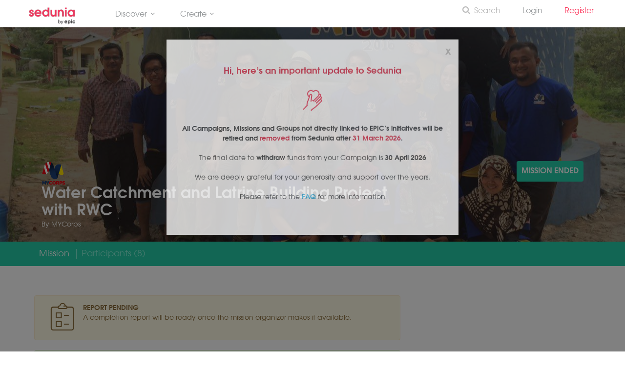

--- FILE ---
content_type: text/html; charset=UTF-8
request_url: https://www.sedunia.me/missions/water-catchment-and-latrine-building-project-with-rwc
body_size: 16590
content:
<!DOCTYPE html>
<!--[if IE 8]><html class="ie ie8"> <![endif]-->
<!--[if IE 9]><html class="ie ie9"> <![endif]-->
<!--[if gt IE 9]><!-->	<html> <!--<![endif]-->
	<head>
		<meta charset="utf-8">
		<meta http-equiv="X-UA-Compatible" content="IE=edge">
		<meta name="viewport" content="width=device-width, initial-scale=1">
		<meta name="keywords" content="volunteer, volunteer in Malaysia, volunteering opportunity, Sedunia, impact, create impact, learn, skills, level up, improve, charity, social, social good, social enterprise, mission, fundraise, campaign, fundraising campaigns, better world, serving people, lifestyle" />
		<meta name="description" content="Sedunia - Creating a better world together.">
		<!-- <meta name="author" content="Sedunia"> -->

					<meta http-equiv="Content-Security-Policy" content="upgrade-insecure-requests">
					
		<meta name="csrf-token" content="WBIy5iqhOpP73qC7UnfnWvhui41ylE0GVwcMVHeG">

		<!-- Google Tag Manager -->
		<script type="df5869cd7fbe41ff9eb88617-text/javascript">(function(w,d,s,l,i){w[l]=w[l]||[];w[l].push({'gtm.start':
				new Date().getTime(),event:'gtm.js'});var f=d.getElementsByTagName(s)[0],
			j=d.createElement(s),dl=l!='dataLayer'?'&l='+l:'';j.async=true;j.src=
			'https://www.googletagmanager.com/gtm.js?id='+i+dl;f.parentNode.insertBefore(j,f);
		})(window,document,'script','dataLayer','GTM-K3SZ6S8');</script>
		<!-- End Google Tag Manager -->

							<!-- Facebook Pixel Code -->
			<script type="df5869cd7fbe41ff9eb88617-text/javascript">
				!function(f,b,e,v,n,t,s)
				{if(f.fbq)return;n=f.fbq=function(){n.callMethod?
				n.callMethod.apply(n,arguments):n.queue.push(arguments)};
				if(!f._fbq)f._fbq=n;n.push=n;n.loaded=!0;n.version='2.0';
				n.queue=[];t=b.createElement(e);t.async=!0;
				t.src=v;s=b.getElementsByTagName(e)[0];
				s.parentNode.insertBefore(t,s)}(window,document,'script',
				'https://connect.facebook.net/en_US/fbevents.js');
				fbq('init', '369935171005829'); 
				fbq('track', 'PageView');
			</script>
			<noscript>
				 <img height="1" width="1" 
				src="https://www.facebook.com/tr?id=369935171005829&ev=PageView
				&noscript=1"/>
			</noscript>
			<!-- End Facebook Pixel Code -->
		
					<script type="df5869cd7fbe41ff9eb88617-text/javascript" src="https://platform-api.sharethis.com/js/sharethis.js#property=5ea00390144f030012e3a0ee&product=inline-share-buttons" async="async"></script>

		<title>Water Catchment and Latrine Building Project with RWC - Missions - Sedunia
</title>

		<!-- Favicons-->
		<link rel="shortcut icon" href="/favicon.ico?v=3.0" type="/image/x-icon">
		<link rel="apple-touch-icon" type="image/x-icon" href="/img/apple-touch-icon-57x57-precomposed.png">
		<link rel="apple-touch-icon" type="image/x-icon" sizes="72x72" href="/img/apple-touch-icon-72x72-precomposed.png">
		<link rel="apple-touch-icon" type="image/x-icon" sizes="114x114" href="/img/apple-touch-icon-114x114-precomposed.png">
		<link rel="apple-touch-icon" type="image/x-icon" sizes="144x144" href="/img/apple-touch-icon-144x144-precomposed.png">

		<!-- CSS -->
		<!--[if lt IE 9]>
			<script src="/js/html5shiv.min.js"></script>
			<script src="/js/respond.min.js"></script>
		<![endif]-->
		<style>
			@import  url('https://fonts.googleapis.com/css?family=Montserrat:400,500,800');
		</style>
		<link rel="stylesheet" href="/css/custom/sedunia-icons.css">
		<link rel="stylesheet" href="/build/css/all-fb6d7eb417.css">
		<link href="/css/custom/campaigns.css?v=061020231332" rel="stylesheet">

			<!-- CUSTOM CSS For Mission Page-->
	<link href="/css/custom/missions.css?v=300420181734" rel="stylesheet">
	<link href="/plugins/blueimp/css/blueimp-gallery.min.css" rel="stylesheet">

	<style type="text/css">
		/* Temporary. Move to gulp after */
		input[type=submit].no-styles{
			background: none !important;
		    color: inherit !important;
		    border: none !important;
		    padding: 0 !important;
		    font: inherit !important;
		    cursor: pointer !important;
		    outline: inherit !important;
		}
	</style>


			<style>
		.modal-open {
			overflow: scroll !important;
		}

		/* NOTE: Add to custom.css; Added in a rush */
		.checkout-container .btn-checkout{
			color:#fff;
			font-size:13px;
			text-transform:uppercase;
			display:inline-block;
			padding:10px 20px;
			border:2px solid #fff;
			border-radius:3px;
		}

		.ticket-alert .info {
			color: #5bc0de;
		    font-weight: bold;
		}

		.ticket-row p.selling-fast, .ticket-row p.selling-fast strong {
			color: #e74c3c;
		}

		.ticket-row.locked {
			border-left: 4px solid #f0ad4e;
		}

		.ticket-row.badge-required {
			border-left: 4px solid #6dcff6;
		}

		.requirements, .requirements:hover, .requirements:active, .requirements:link {
			color: #6dcff6;
		}

		.ticket-info .btn.locked {
			background: #f0ad4e;
			color: #fff;
		}

		.unlock-ticket-container {
			display: none;
		}

		.btn-unlock-submit {
			float: right;
			position: absolute;
			right: 25px;
			top: 8px;
			border: none;
			color: #f0ad4e;
			background: none;
			font-weight: bold;
		}

		span.error {
			color: #e74c3c;
		}

	</style>
	<link href="/css/bootstrap-rating.css" rel="stylesheet">

		<style>
			.pink {
				color: #e04f67;s
			}

			.tour_container{
				-webkit-box-shadow: 0px 0px 20px 0px rgba(0,0,0,0.2);
				-moz-box-shadow: 0px 0px 20px 0px rgba(0,0,0,0.2);
				box-shadow: 0px 0px 20px 0px rgba(0,0,0,0.2);
			}

			.main-menu ul li {
				margin-right: 25px;
			}
			header#plain .main-menu>ul>li>a {
				font-weight: normal;
			}

			.btn_full, a.btn_full {
				background: #24CBA6;
			}

			.btn_1.green, a.btn_1.green {
				background: #24CBA6;
			}

			a.btn_full_outline {
				color: #24CBA6;
				border: 2px solid #24CBA6;
			}

			@media  only screen and (min-width: 992px) {
	            .main-menu ul ul li:last-child a.btn{
	                border-bottom: 1px solid;
	            }
	            .main-menu ul li.megamenu .menu-wrapper {
	                left: 0;
	                right: auto;
	            }
	            .main-menu ul li.megamenu .menu-wrapper.right-menu {
	            	left: auto;
				    right: 0;
	            }
	        }

	        .btn.btn-green:hover {
	        	color: #25987B;
	        	border-color: #25987B;
	        	background-color: none;
	        	background: none;
	        }

	        .btn.btn-red:hover {
	        	color: #FC3158;
	        	border-color: #FC3158;
	        	background: none;
	        }
	        .btn.btn-teal:hover {
	        	color: #29C0C9;
	        	border-color: #29C0C9;
	        	background: none;
	        }
	        .mission-card .time{
	        	color : #FC3158;
	        }

			
			.admin-view, .admin-view h3, .admin-view ul li, .admin-view li a {
				color: #d5d5d5 !important;
			}`
        
		</style>
							<meta property="og:title" content = "Water Catchment and Latrine Building Project with RWC"/>
		<meta property="og:description" content = "A joint collaboration between MYCorps and RWC to impact the community of Cambodia by improving the water and sanitation system and providing sustainable rainwater harvesting system for clean water. MYCorps participants, along with RWC representatives will be building a rainwater catchment system and latrines for Wat Krong Secondary School."/>


		<meta property="og:image" content="https://www.sedunia.me/uploads/missions/1469517594532306640_o.jpg"/>
		<meta property="og:image:width" content="450"/>
		<meta property="og:image:height" content="298"/>

		<meta property="og:type" content="website"/>
		<meta property="og:url" content="https://www.sedunia.me/missions/water-catchment-and-latrine-building-project-with-rwc"/>
		<meta property="og:site_name" content="Sedunia"/>
		<meta property="fb:app_id" content="176987349317948"/>
	
		<meta name="google-site-verification" content="TcJvwJ8dFzWVK_D30CPMCXqysT_E7Tbu8FJhKjVvUgQ" />
	</head>
	
	<body>
		<!--[if lte IE 8]>
		    <p class="chromeframe">You are using an <strong>outdated</strong> browser. Please <a href="http://browsehappy.com/">upgrade your browser</a>.</p>
		    <![endif]-->
		    <!-- <div id="preloader">
		        <div class="sk-spinner sk-spinner-wave">
		            <div class="sk-rect1"></div>
		            <div class="sk-rect2"></div>
		            <div class="sk-rect3"></div>
		            <div class="sk-rect4"></div>
		            <div class="sk-rect5"></div>
		        </div>
	    </div> -->
	    <!-- End Preload -->

	    <!-- Google Tag Manager (noscript) -->
		<noscript><iframe src="https://www.googletagmanager.com/ns.html?id=GTM-K3SZ6S8"
		height="0" width="0" style="display:none;visibility:hidden"></iframe></noscript>
		<!-- End Google Tag Manager (noscript) -->
		
	    <div class="layer"></div>
	    <!-- Mobile menu overlay mask -->    
	    <!-- Header Colored:  add the id colored to header and change logo_sticky.png to logo_sticky_colored.png  ======================= -->
<header id="plain"><!-- 'colored' or 'plain' -->
    <!-- Menu -->
    <div class="container-fluid">
        <div class="row">
            <div class="col-md-2 col-sm-2 col-xs-2" style="margin-top: 5px; text-align: left;">
                <div id="logo">
                    <a href="https://www.sedunia.me"><img src="/img/logo_sticky_colored_by_epic.png" width="auto" height="35" alt="Sedunia" data-retina="true" class="logo_normal"></a>
                    <a href="https://www.sedunia.me"><img src="/img/logo_sticky_colored_by_epic.png" width="auto" height="35" alt="Sedunia" data-retina="true" class="logo_sticky"></a>
                </div>
            </div>
            <nav class="col-md-6 col-sm-6 col-xs-6">

                <div class="main-menu">
                    <ul>
                        <!-- Discover -->
                        <li class="megamenu submenu">
                            <a href="javascript:void(0);" class="show-submenu">
                                Discover<i class=" icon-down-open-mini"></i>
                            </a>
                            <div class="menu-wrapper">
                                <div class="col-md-4">
                                    <h3>Discover</h3>
                                    <ul>
                                        <li>
                                            <a href="/campaigns" class="show-submenu">Fundraisers</a>
                                        </li>
                                        <li>
                                            <a href="/missions" class="show-submenu">Missions</a>
                                        </li>
                                        <li>
                                            <a href="/groups" class="show-submenu">Groups</a>
                                        </li>
                                        <li>
                                            <a href="/communities" class="show-submenu">Communities <span class="label label-info" style="background-color: #ee365c; font-size: 9px; vertical-align: top">BETA</span></a>
                                        </li>
                                        
                                    </ul>
                                </div>
                                
                                <div class="col-md-4">
                                    <h3>About</h3>
                                    <ul>
                                        <li>
                                            <a href="/about" class="show-submenu">About Sedunia</a>
                                        </li>
                                        <li>
                                            <a href="/faq" class="show-submenu">FAQ</a>
                                        </li>
                                        <li>
                                            <a href="/contact" class="show-submenu">Contact Us</a>
                                        </li>
                                    </ul>
                                    
                                </div>
                                
                                <div class="col-md-4">
                                    
                                                                            <img src="https://www.sedunia.me/img/hour-pledge/running-boy.png" style="width: 40%; margin-top: 125px; padding-bottom: 20px;">
                                                                        
                                </div>
                            </div>
                        </li>

                        <!-- Create -->
                        <li class="megamenu submenu">
                            <a href="javascript:void(0);" class="show-submenu">
                                Create<i class=" icon-down-open-mini"></i>
                            </a>
                            <div class="menu-wrapper">
                                <div class="col-md-4">
                                    <h3>Create</h3>
                                    <ul>
                                        <li>
                                            <a href="/campaigns/create" class="btn btn-red" style="margin: 20px 15px"><i class="icon icon-plus"></i> New Campaign</a>
                                        </li>
                                        <li>
                                            <a href="/missions/create" class="btn btn-teal" style="margin: 20px 15px"><i class="icon icon-plus"></i> New Mission</a>
                                        </li>
                                        
                                        <!-- <li>
                                            <a href="/groups/create" class="btn btn-green" style="margin: 20px 15px"><i class="icon icon-plus"></i> New Group</a>
                                        </li> -->

                                    </ul>
                                </div>
                                <div class="col-md-4">
                                    
                                </div>
                                <div class="col-md-4">
                                    <br><br>
                                    <h5>Impact, made easy</h5><br>
                                    <img src="https://www.sedunia.me/img/hour-pledge/boy-riding-rocket.png" style="width: 80%;">
                                </div>
                                
                            </div>
                        </li>

                    <!--     <li>
                            <a href="/hourpledge" class="show-submenu">#TheHourPledgeMovement</a>
                        </li> -->
                        <!-- <li>
                            <a href="/groups" class="show-submenu">Groups</a>
                        </li> -->
                      <!--   <li>
                            <a href="/missions/create" class="show-submenu">Start a Mission</a>
                        </li> -->
                       
                     </ul>
                </div><!-- End main-menu -->
            </nav>
            

            <!-- Mobile Menu -->
            <nav class="col-md-4 col-sm-4 col-xs-4">
                <a class="cmn-toggle-switch cmn-toggle-switch__htx open_close" href="javascript:void(0);"><span>Menu mobile</span></a>
                <div class="main-menu right" style="margin-top: -7px; "  >
                    <div id="header_menu">
                        <img src="https://www.sedunia.me/img/logo_sticky_colored_by_epic_center.png" width="auto" height="26" alt="Sedunia" data-retina="true">
                    </div>
                    <a href="#" class="open_close" id="close_in"><i class="icon_set_1_icon-77"></i></a>
                    <ul>
                        <li class="show-submenu">                            
                            
                            <a href="/search" style="font-weight: semibold; color: #b9b9b9;"><i class="icon icon-search-6" style="vertical-align: top; margin-right: 5px;"></i>Search</a>
                                               
                                
                        </li>

                        <div class="show-on-right">
                            <br>

                            <!-- DISCOVER -->
                            <h3 class="show-on-right">DISCOVER</h3>
                            <ul>
                                <li>
                                    <a href="/campaigns" class="show-on-right">Fundraisers</a>
                                </li>
                                <li>
                                    <a href="/missions" class="show-on-right">Missions</a>
                                </li>
                                <li>
                                    <a href="/groups" class="show-on-right">Groups</a>
                                </li>
                                <li>
                                    <a href="/communities" class="show-on-right">Communities <span class="label label-info" style="background-color: #e55257; font-size: 9px; vertical-align: top">BETA</span></a>
                                </li>
                                <li>
                                    <a href="/match" class="show-on-right">Match <span class="label label-info" style="background-color: #e55257; font-size: 9px; vertical-align: top">BETA</span></a>
                                </li>
                            </ul>

                            <br><br>
                            <!-- INITIATIVES / EVENTS -->
                            <h3 class="show-on-right">INITIATIVES / EVENTS</h3>
                            <ul>
                                
                                <li>
                                    <a href="/oa-collective" class="show-on-right">Covid-19 Response For Orang Asli</a>
                                </li>
                                <li>
                                    <a href="/penjana-sim-grant" class="show-on-right">Grants</a>
                                </li>
                                <!-- <li>
                                    <a href="/raya2021" class="show-on-right">#RayaWithSedunia</a>
                                </li> -->

                            </ul>

                            <br><br>
                            <!-- ABOUT -->
                            <h3 class="show-on-right">ABOUT</h3>
                            <ul>
                                <li>
                                    <a href="/about" class="show-on-right">About Sedunia</a>
                                </li>
                                <li>
                                    <a href="/faq" class="show-on-right">FAQ</a>
                                </li>
                                <li>
                                    <a href="/contact" class="show-on-right">Contact Us</a>
                                </li>

                            </ul>

                            <br><br>
                            <!-- CREATE -->
                            <h3 class="show-on-right">CREATE</h3>
                            <ul>
                                <li>
                                    <a href="/campaigns/create" class="show-on-right">New Campaign</a>
                                </li>
                                <li>
                                    <a href="/missions/create" class="show-on-right">New Mission</a>
                                </li>
                                <li>
                                    <a href="/groups/create" class="show-on-right">New Group</a>
                                </li>

                            </ul>


                            <br><br>
                        </div>
                        
                                                    

                            <li>
                                <a href="/signin" class="show-submenu"> Login</a>
                            </li>
                            <li>
                                <a href="/signup" class="show-submenu" style="color: #FC3158">Register &nbsp; </a>
                            </li>
                        
                                                                       
                    </ul>
                </div>
            </nav>

        </div>
    </div><!-- container -->
</header><!-- End Header -->	    	    	<!-- Modal Register Now-->
	<div id="register" class="modal fade" role="dialog">
		<div class="modal-dialog"> 
		<div class="modal-content">
			<form method="POST" action="https://www.sedunia.me/missions/water-catchment-and-latrine-building-project-with-rwc/register" accept-charset="UTF-8"><input name="_token" type="hidden" value="WBIy5iqhOpP73qC7UnfnWvhui41ylE0GVwcMVHeG">
				<div class="modal-header">
					<button type="button" class="close" data-dismiss="modal">&times;</button>
					<h4 class="modal-title">Tickets</h4>
				</div>
				<div class="modal-box">
					<div class="modal-body">
						
													<div class="alert alert-info">
								<strong>No tickets to show</strong><br>
								The mission organizer has not listed any tickets.
							</div>
						
						<!-- sample -->
						<!-- <div class="col-lg-12 col-md-12 col-sm-12 ticket-row active">
							<div class="col-lg-9 col-md-9 col-sm-9 ticket-details">
								<h4>Volunteers <i class="icon-globe"></i></h4>
								<p>Ready to embark on a life-changing adventure.</p>
								<p><strong>50 of 50</strong> TICKETS LEFT</p>
							</div>
							<div class="col-lg-3 col-md-3 col-sm-3 ticket-info">
								<h2>Free</h2>
								<a href="https://www.sedunia.me/missions/water-catchment-and-latrine-building-project-with-rwc/checkout" class="btn btn-primary btn-lg">Register</a>
							</div>
						</div> -->
						
					</div>
				</div>


				
				



				<div class="modal-footer">
					

					<div class="col-md-12">
						<p style="float:left; color: white">Max Tickets per Checkout:<br>3</p>
						<div class="checkout-container">
							<input class="btn-checkout" style="float: right; color:#fff;
								font-size:13px;
								text-transform:uppercase;
								display:inline-block;
								padding:10px 20px;
								border:2px solid #fff;
								border-radius:3px;
								background-color: transparent;" type="submit" value="Check out">
							<!-- <p style="color: white">QTY: 3</p> -->
							<br>
							
						</div>

						
						<!-- <p>Paid tickets are subject to payment processing and service fees.</p> -->

						
					</div>
					<!-- <p>Prices Shown on Paid Tickets are exclusive of Transaction & Service Fees</p> -->
					
				</div>
			</div>
		</form>
			<!-- Modal content-->
			<!-- <div class="modal-content">
				<div class="modal-header">
					<button type="button" class="close" data-dismiss="modal">&times;</button>
					<h4 class="modal-title">Tickets</h4>
				</div>
				<div class="modal-box">
					<div class="modal-body">
						<div class="col-lg-12 col-md-12 col-sm-12 ticket-row active">
							<div class="col-lg-9 col-md-9 col-sm-9 ticket-details">
								<h4>Volunteers <i class="icon-globe"></i></h4>
								<p>Challenge the limit, never miss an opportunity.</p>
								<p><strong>17 of 30</strong> TICKETS LEFT</p>
							</div>
							<div class="col-lg-3 col-md-3 col-sm-3 ticket-info">
								<h2>Free</h2>
								<a href="#" class="btn btn-primary btn-lg">Register</a>
							</div>
						</div>
						<div class="col-lg-12 col-md-12 col-sm-12 ticket-row active">
							<div class="col-lg-9 col-md-9 col-sm-9 ticket-details">
								<h4>Sponsors <i class="icon-globe"></i></h4>
								<p>Show some love and support the mission. Your logo will be printed on the house.</p>
								<p><strong>9 of 15</strong> TICKETS LEFT</p>
							</div>
							<div class="col-lg-3 col-md-3 col-sm-3 ticket-info with-counter">
								<h2><span>MYR</span><br/>125.90*</h2>
								<div class="numbers-row">
									<input type="text" value="1" id="quantity_1" class="qty2 form-control" name="quantity_1">
								</div>

							</div>
						</div>
						<div class="col-lg-12 col-md-12 col-sm-12 ticket-row active">
							<div class="col-lg-9 col-md-9 col-sm-9 ticket-details">
								<h4>SPECIALIST <i class="icon-lock"></i><a href="#" class="requirements">Show Requirements</a></h4>
								<p>Lead the team to create impact together.</p>
								<p><strong>2 of 5</strong> TICKETS LEFT</p>
								<div class="requirements-container">
									<h5>Requirements</h5>
									<ul>
										<li class="tooltip_flip tooltip-effect-1"><img src="images/clan1.png" /><span class="tooltip-content-flip"><span class="tooltip-back"><strong>Camping 101</strong><a href="#">more info</a></span></span></li>
										<li class="tooltip_flip tooltip-effect-1"><img src="images/clan2.png" /><span class="tooltip-content-flip"><span class="tooltip-back"><strong>Camping 101</strong><a href="#">more info</a></span></span></li>
										<li class="tooltip_flip tooltip-effect-1"><img src="images/badge1.png" /><span class="tooltip-content-flip"><span class="tooltip-back"><strong>Camping 101</strong><a href="#">more info</a></span></span></li>
										<li class="tooltip_flip tooltip-effect-1"><img src="images/badge2.png" /><span class="tooltip-content-flip"><span class="tooltip-back"><strong>Camping 101</strong><a href="#">more info</a></span></span></li>
										<li class="tooltip_flip tooltip-effect-1"><img src="images/badge3.png" /><span class="tooltip-content-flip"><span class="tooltip-back"><strong>Camping 101</strong><a href="#">more info</a></span></span></li>
										<li class="tooltip_flip tooltip-effect-1"><img src="images/badge4.png" /><span class="tooltip-content-flip"><span class="tooltip-back"><strong>Camping 101</strong><a href="#">more info</a></span></span></li>
										<li class="tooltip_flip tooltip-effect-1"><img src="images/badge5.png" /><span class="tooltip-content-flip"><span class="tooltip-back"><strong>Camping 101</strong><a href="#">more info</a></span></span></li>
										<li class="tooltip_flip tooltip-effect-1"><img src="images/badge6.png" /><span class="tooltip-content-flip"><span class="tooltip-back"><strong>Camping 101</strong><a href="#">more info</a></span></span></li>
									</ul>
								</div>
							</div>
							<div class="col-lg-3 col-md-3 col-sm-3 ticket-info waitlist">
								<h2>Waitlist</h2>
								<a href="#" class="btn btn-primary btn-lg">Apply</a>
							</div>
						</div>
						<div class="col-lg-12 col-md-12 col-sm-12 ticket-row active">
							<div class="col-lg-9 col-md-9 col-sm-9 ticket-details">
								<h4>Test Mission <i class="icon-globe"></i></h4>
							</div>
							<div class="col-lg-3 col-md-3 col-sm-3 ticket-info">
								<h2>Free</h2>
								<a href="#" class="btn btn-primary btn-lg">Register</a>
							</div>
						</div>
						<div class="col-lg-12 col-md-12 col-sm-12 ticket-row in-active">
							<div class="col-lg-9 col-md-9 col-sm-9 ticket-details">
								<h4>SPECIALIST <i class="icon-lock"></i><a href="#" class="requirements">Show Requirements</a></h4>
								<p>Not the hero Gotham needs right now, but the one it deserves.</p>
								<p><strong>1 of 1</strong> TICKETS LEFT</p>
								<div class="requirements-container">
									<h5>Requirements</h5>
									<ul>
										<li class="tooltip_flip tooltip-effect-1"><img src="images/clan1.png" /><span class="tooltip-content-flip"><span class="tooltip-back"><strong>Camping 101</strong><a href="#">more info</a></span></span></li>
										<li class="tooltip_flip tooltip-effect-1"><img src="images/clan2.png" /><span class="tooltip-content-flip"><span class="tooltip-back"><strong>Camping 101</strong><a href="#">more info</a></span></span></li>
										<li class="tooltip_flip tooltip-effect-1"><img src="images/badge1.png" /><span class="tooltip-content-flip"><span class="tooltip-back"><strong>Camping 101</strong><a href="#">more info</a></span></span></li>
										<li class="tooltip_flip tooltip-effect-1"><img src="images/badge2.png" /><span class="tooltip-content-flip"><span class="tooltip-back"><strong>Camping 101</strong><a href="#">more info</a></span></span></li>
										<li class="tooltip_flip tooltip-effect-1"><img src="images/badge3.png" /><span class="tooltip-content-flip"><span class="tooltip-back"><strong>Camping 101</strong><a href="#">more info</a></span></span></li>
										<li class="tooltip_flip tooltip-effect-1"><img src="images/badge4.png" /><span class="tooltip-content-flip"><span class="tooltip-back"><strong>Camping 101</strong><a href="#">more info</a></span></span></li>
										<li class="tooltip_flip tooltip-effect-1"><img src="images/badge5.png" /><span class="tooltip-content-flip"><span class="tooltip-back"><strong>Camping 101</strong><a href="#">more info</a></span></span></li>
										<li class="tooltip_flip tooltip-effect-1"><img src="images/badge6.png" /><span class="tooltip-content-flip"><span class="tooltip-back"><strong>Camping 101</strong><a href="#">more info</a></span></span></li>
									</ul>
								</div>
							</div>
							<div class="col-lg-3 col-md-3 col-sm-3 ticket-info waitlist">
								<h2>Waitlist</h2>
								<button class="btn btn-primary btn-lg disabled" disabled>Not Eligible</button>
							</div>
						</div>
						<div class="col-lg-12 col-md-12 col-sm-12 ticket-row in-active">
							<div class="col-lg-9 col-md-9 col-sm-9 ticket-details">
								<h4>EARLY BIRDS <i class="icon-globe"></i></h4>
								<p>Early birds get the worms!</p>
								<p><strong>0 of 20</strong> TICKETS LEFT</p>
							</div>
							<div class="col-lg-3 col-md-3 col-sm-3 ticket-info with-counter">
								<h2><span>MYR</span><br/>99.99</h2>
								<button class="btn btn-primary btn-lg disabled" disabled>Sold Out</button>
							</div>
						</div>
					</div>
				</div>
				<div class="modal-footer">
					<p>* Prices Shown on Paid Tickets are exclusive of GST & Service Fees</p>
					<div class="checkout-container"><a href="#">Check Out</a></div>
				</div>
			</div> -->
		</div>
	</div>
	<!-- Modal Contact Organizer-->
<div id="modalContactOrganizer" class="modal fade" role="dialog">
	<div class="modal-dialog"> 
		<div class="modal-content">
			<div class="modal-header">
				<button type="button" class="close" data-dismiss="modal">&times;</button>
				<h4 class="modal-title">Contact Organizer</h4>
			</div>
			<div class="modal-box">
				<div class="modal-body">
					<div class="col-lg-12">
						<div class="alert alert-success hidden" id="contactSuccess">
							Your message has been sent to the organizer.
						</div>
					</div>
					<div class="alert alert-danger hidden" id="contactError">
						<strong>Error!</strong> There was an error sending your message.
					</div>
					<form method="POST" action="https://www.sedunia.me/missions/water-catchment-and-latrine-building-project-with-rwc/contact-organizer" accept-charset="UTF-8" id="contactForm"><input name="_token" type="hidden" value="WBIy5iqhOpP73qC7UnfnWvhui41ylE0GVwcMVHeG">
						<div class="col-lg-6 col-md-6 col-sm-6 madu-periuk">
							<label>Your Age (Madu Periuk)</label>
							<div class="form-group">
								<input type="text" name="age" id="age" class="form-control" placeholder="" value=""/>
							</div>						
						</div>
						<div class="col-lg-6 col-md-6 col-sm-6">
							<label>Your name *</label>
							<div class="form-group">
								<input type="text" name="name" id="name" class="form-control" placeholder="Enter your Name" value=""/>
							</div>
						</div>
						<div class="col-lg-6 col-md-6 col-sm-6">
							<label>Your email address *</label>
							<div class="form-group">
								<input type="email" name="email" id="email" class="form-control" placeholder="Enter your Email Address" value=""/>
							</div>
						</div>
						<div class="col-lg-12">
							<label>Message *</label>
							<div class="form-group">
								<textarea name="message" id="message" class="form-control" rows="6" placeholder="Enter a message"></textarea>
							</div>
						</div>
						<div class="col-lg-12">
							<div class="form-group">
								<input type="submit" value="Send Message" class="btn btn-default btn-review" data-loading-text="Loading...">
							</div>
						</div>
					</form>
				</div>
			</div>
		</div>
	</div>
</div>

	

	<!-- Modal Write Review -->
	<div id="modalWriteReview" class="modal fade" role="dialog">
		<div class="modal-dialog"> 
			<div class="modal-content">
				<div class="modal-header">
					<button type="button" class="close" data-dismiss="modal">&times;</button>
					<h4 class="modal-title">Write a Review</h4>
				</div>
				<div class="modal-box">
					<div class="modal-body">
						<form method="POST" action="https://www.sedunia.me/missions/water-catchment-and-latrine-building-project-with-rwc/reviews/create" accept-charset="UTF-8" id="formWriteReview"><input name="_token" type="hidden" value="WBIy5iqhOpP73qC7UnfnWvhui41ylE0GVwcMVHeG">
							<h4>Leave a review for the mission</h4><br>
							<div class="row">
								<div class="col-md-12">
									<div class="row">
										<div class="col-md-9">
											<label>Experience</label>
											<p>How was your experience?</p>
										</div>
										<input name="rating_experience" type="hidden" class="rating col-md-3" required />
									</div>
									<hr>
								</div>
								<div class="col-md-12">
									<div class="row">
										<div class="col-md-9">
											<label>Impact</label>
											<p>How well was the mission in achieving the impact it intended to create?</p>
										</div>
										<input name="rating_impact" type="hidden" class="rating col-md-3" required />
									</div>
									<hr>
								</div>
								<div class="col-md-12">
									<div class="row">
										<div class="col-md-9">
											<label>Recommended</label>
											<p>Would you recommend this mission to a friend?</p>
										</div>
										<input name="rating_recommended" type="hidden" class="rating col-md-3" required />
									</div>
									<hr>
								</div>

								<div class="col-lg-12">
									<br>
									<label>Public Review</label>
									<div class="form-group">
										<textarea name="public_review" class="form-control" rows="3" placeholder="Share your experience with others." required="required" minlength="3" maxlength="5000"></textarea>
									</div>
								</div>
								<div class="col-lg-12">
									<label><i class="icon icon-lock"></i> Private Feedback</label>
									<div class="form-group">
										<textarea name="private_review" class="form-control" rows="3" placeholder="Leave a private feedback that is only visible to the mission organizer."></textarea>
									</div>
								</div>
								<div class="col-lg-12" style="margin-top: 15px">
									<div class="form-group">
										<input type="submit" value="Submit Review" class="btn btn-default btn-review" data-loading-text="Submitting Review...">
									</div>
								</div>
							</div>
						</form>
					</div>
				</div>
			</div>
		</div>
	</div>  
	    
	    <!-- modalWindDown -->
<div id="modalWindDown" class="modal fade" role="dialog">
	<div class="modal-dialog"> 
		<div class="modal-content">
			<!-- <div class="modal-header">
				
				<h4 class="modal-title">An Important Update to Sedunia</h4>
			</div> -->
			<div class="modal-box">

				<div class="modal-body text-center">
					<button type="button" class="close" data-dismiss="modal">x</button>
					<div class="col-lg-12 col-md-12 col-sm-12">
						<div style="margin: 20px 0px 20px 0px;">
							<h4 style="color: #e04f67">Hi, here's an important update to Sedunia</h4>

						</div>

						<img src="https://www.sedunia.me/svg/icons/icon-hand-with-heart-pink.svg" style="padding: 5px 0;">
						<div style="padding: 18px 0px;">
							<p><strong>All Campaigns, Missions and Groups not directly linked to EPIC's initiatives will be retired and <strong class="pink">removed</strong> from Sedunia after <strong class="pink">31 March 2026</strong>.</strong></p>


							<p>The final date to <strong>withdraw</strong> funds from your Campaign is <strong>30 April 2026</strong></p>
							<p>We are deeply grateful for your generosity and support over the years.</p>
							<p>Please refer to the <a href="https://blog.sedunia.me/sedunia-update-faq"><strong>FAQ</strong></a> for more information</p>

						</div>
					</div>
					
				</div>
			</div>
			<!-- <div class="modal-footer">
				
			</div> -->
		</div>
	</div>
</div>


<script type="df5869cd7fbe41ff9eb88617-text/javascript">
	function initWindDownModal() {
	    const MODAL_KEY = 'windDownModalLastClosed';
	    const ONE_WEEK = 7 * 24 * 60 * 60 * 1000; // ms
	    const MODAL_ID = '#modalWindDown';

	    if (!window.localStorage) return;

	    $(function () {
	        const lastClosed = localStorage.getItem(MODAL_KEY);
	        const now = Date.now();

	        if (!lastClosed || now - lastClosed > ONE_WEEK) {
	            setTimeout(function () {
	                $(MODAL_ID).modal('show');
	            }, 1000);
	        }

	        // Prevent duplicate bindings
	        $(MODAL_ID)
	            .off('hidden.bs.modal.winddown')
	            .on('hidden.bs.modal.winddown', function () {
	                localStorage.setItem(MODAL_KEY, Date.now());
	            });
	    });
	}

</script>
	    <div id="app">
		    	

	<div class="mission-banner-container" style="background-image: url(https://www.sedunia.me/uploads/missions/1469517594532306640_o.jpg)">
	<div class="overlay"></div>
	<div class="tp-banner">
		<div class="container">
			<div class="col-lg-8 col-md-8">
				<div class="company-logo-container">
					<a href="https://www.sedunia.me/groups/mycorps">
						<img src="https://www.sedunia.me/uploads/guilds/14574983911854876843_o.png" class="img-responsive " alt="MYCorps" />
					</a>
				</div>
				<div class="company-info">
					<h1><a href="https://www.sedunia.me/missions/water-catchment-and-latrine-building-project-with-rwc">Water Catchment and Latrine Building Project with RWC</a></h1>
					<p class="presented-by">By <a href="https://www.sedunia.me/groups/mycorps">MYCorps</a></p>
				</div>
			</div>
			<div class="col-lg-4 col-md-4 text-right">
				<div class="btn-group">
											<!-- <button type="button" data-toggle="modal" class="banner-controll-button" data-target="#register" disabled style="background: #DDDDDD">Mission Ended</button> -->
						<button type="button" class="btn banner-controll-button" style="cursor: not-allowed;">Mission Ended</button>
									  
			  				</div>
<!-- 				<ul class="banner-buttons">

											<li class="register"><button type="button" data-toggle="modal" data-target="#register" disabled style="background: #DDDDDD">Mission Ended</button></li>
										
					<li class="share-on-facebook"><a href="#">Share on Facebook</a></li>
				</ul> -->
			</div>
		</div>
	</div>
</div>

	<div class="submenu-main-mission">
	<div class="banner-menu">
		<div class="container">
			<div class="row">
				<div class="col-lg-6 col-md-8 col-sm-9">
					<ul>
						<li class="active"><a href="#">Mission</a></li>
						<!-- <li><a href="#updates">Updates (0)</a></li> -->
						<li><a href="#participants">Participants (8)</a></li>
					</ul>
				</div>
				<div class="col-lg-6 col-md-4 col-sm-3">
					<!--  -->
				</div>
			</div>
		</div>
	</div>
</div>

<div class="submenu-main-mission" id="header_affix_top" data-spy="affix" data-offset-top="410">
	
		<div class="container">
			<div class="row">
				<div class="col-md-12">
					
											<button type="button" class="affix-button"  disabled style="background: #DDDDDD">Mission Has Ended</button>
										
					<div class="affix-mission-title">						
						<h4>Water Catchment and Latrine Building Project with RWC</h4>
						<h5>Mon, May 30 12:00 AM</h5><h5 class="end-datetime">- Fri, Jul 22 12:00 AM</h5>
					</div>
					
				</div>

			</div>
		</div>
	
</div>



	<div id="blueimp-gallery" class="blueimp-gallery blueimp-gallery-controls">
		<div class="slides"></div>
		<h3 class="title"></h3>
		<a class="prev">‹</a>
		<a class="next">›</a>
		<a class="close">×</a>
		<a class="play-pause"></a>
		<ol class="indicator"></ol>
	</div>
	
	
	
	<div  class="container margin_60">
		<div class="row">
			<div class="col-lg-8 col-md-8 col-sm-12 col-xs-12">
															<div class="alert alert-warning alert-report"> 
							<i class="icon_set_1_icon-87"></i> 
							<strong>REPORT PENDING</strong><br>
							A completion report will be ready once the mission organizer makes it available.
							<div class="clearfix"></div>
						</div>				
					
									
									<div class="alert alert-success"> This mission has ended on Fri, Jul 22 12:00 am.
					</div>
				
				
				
				
				
			</div>
			<div class="col-lg-8 col-md-8 col-sm-12 col-xs-12">

				<div class="section_container with-divider">
					<div class="col-lg-3 col-md-4 col-sm-3 section-heading">
						<div class="row">
							<h2>Mission Description</h2>
						</div>
					</div>
					<div class="col-lg-9 col-md-8 col-sm-9 section-details">
						<div class="mission-detail">
							<div class="mission-description">
								<h4>Building Latrines and Water Catchment for Wat Krong Secondary School</h4>

								<p><p>A joint collaboration between MYCorps and RWC to impact the community of Cambodia by improving the water and sanitation system and providing sustainable rainwater harvesting system for clean water. MYCorps participants, along with RWC representatives will be building a rainwater catchment system and latrines for Wat Krong Secondary School.</p></p>
							</div>
						</div>
						<a href="#" class="readmore">Read More</a>
					</div>
				</div>

				<div class="section_container with-divider">
					<div class="col-lg-3 col-md-4 col-sm-3 section-heading">
						<div class="row">
							<h2>Mission Impact <span data-toggle="popover" data-trigger="hover" data-placement="top" data-content="The impact this mission aims to create."><i class="icon-info-circled"></i></span></h2>
						</div>
					</div>
					<div class="col-lg-9 col-md-8 col-sm-9">
						<div class="section-details">
							<div class="mission-description">
								<p>
									No impact specified.								</p>
							</div>
						</div>
					</div>
				</div>
				<div class="section_container with-divider">
					<div class="col-lg-3 col-md-4 col-sm-3 section-heading">
						<div class="row">
							<h2>SDGs Addressed
							<span data-toggle="popover" data-trigger="hover" data-placement="top" data-content="The Sustainable Development Goals this mission addresses." ><i class="icon-info-circled"></i></span></h2>
						</div>
					</div>
					<div class="col-lg-9 col-md-8 col-sm-9 section-details">
						<div class="" style="padding-left: 10px">
							<div class="mission-description">
								<div class="row sdgs">
																			<p>No SDGs specified.</p>
										
																	</div>
							</div>
						</div>
					</div>
				</div>
				<div class="section_container with-divider" id="participants">
					<div class="col-lg-3 col-md-4 col-sm-3 section-heading">
						<div class="row">
							<h2>Participants <br/><span class="counter_number">(8)</span></h2>
						</div>
					</div>
					<div class="col-lg-9 col-md-8 col-sm-9 section-details">

													<ul class="list-participants">
																										<li class="tooltip_flip tooltip-effect-1"><a href="https://www.sedunia.me/users/masturina-majid"><img class="img-circle img-participant" src="https://graph.facebook.com/v2.5/10209025786984377/picture?type=large" alt="Masturina Majid"></a><span class="tooltip-content-flip"><span class="tooltip-back"><a href="#"><strong>Masturina Majid</strong></a><br>-</span></span></li>
							
											
																										<li class="tooltip_flip tooltip-effect-1"><a href="https://www.sedunia.me/users/iskandar-idris"><img class="img-circle img-participant" src="https://graph.facebook.com/v2.5/852087214936430/picture?type=large" alt="Iskandar Idris"></a><span class="tooltip-content-flip"><span class="tooltip-back"><a href="#"><strong>Iskandar Idris</strong></a><br>-</span></span></li>
							
											
																										<li class="tooltip_flip tooltip-effect-1"><a href="https://www.sedunia.me/users/muhd-ridhwan"><img class="img-circle img-participant" src="https://www.sedunia.me/img/avatar-male-01.jpg" alt="muhd  ridhwan"></a><span class="tooltip-content-flip"><span class="tooltip-back"><a href="#"><strong>muhd  ridhwan</strong></a><br>-</span></span></li>
							
											
																										<li class="tooltip_flip tooltip-effect-1"><a href="https://www.sedunia.me/users/liyana-amer-shah"><img class="img-circle img-participant" src="https://www.sedunia.me/img/avatar-female-01.jpg" alt="Liyana Amer Shah"></a><span class="tooltip-content-flip"><span class="tooltip-back"><a href="#"><strong>Liyana Amer Shah</strong></a><br>-</span></span></li>
							
											
																										<li class="tooltip_flip tooltip-effect-1"><a href="https://www.sedunia.me/users/gerald-grino"><img class="img-circle img-participant" src="https://www.sedunia.me/img/avatar-male-01.jpg" alt="Gerald  Grino"></a><span class="tooltip-content-flip"><span class="tooltip-back"><a href="#"><strong>Gerald  Grino</strong></a><br>-</span></span></li>
							
											
																										<li class="tooltip_flip tooltip-effect-1"><a href="https://www.sedunia.me/users/fatin-eliya"><img class="img-circle img-participant" src="https://graph.facebook.com/v2.5/975002422581374/picture?type=large" alt="Fatin Eliya"></a><span class="tooltip-content-flip"><span class="tooltip-back"><a href="#"><strong>Fatin Eliya</strong></a><br>-</span></span></li>
							
											
																										<li class="tooltip_flip tooltip-effect-1"><a href="https://www.sedunia.me/users/elda-al-azmi-1"><img class="img-circle img-participant" src="https://graph.facebook.com/v2.5/122414068161377/picture?type=large" alt="Elda Al-Azmi"></a><span class="tooltip-content-flip"><span class="tooltip-back"><a href="#"><strong>Elda Al-Azmi</strong></a><br>-</span></span></li>
							
											
																										<li class="tooltip_flip tooltip-effect-1"><a href="https://www.sedunia.me/users/salasiah-mood-hasman"><img class="img-circle img-participant" src="https://www.sedunia.me/img/avatar-female-02.jpg" alt="Salasiah Mood Hasman"></a><span class="tooltip-content-flip"><span class="tooltip-back"><a href="#"><strong>Salasiah Mood Hasman</strong></a><br>-</span></span></li>
							
											
															</ul>
						
						
						<!-- <ul class="list-participants">
							<li class="tooltip_flip tooltip-effect-1"><a href="#"><img src="images/participant1.jpg" /></a><span class="tooltip-content-flip"><span class="tooltip-back"><a href="#">Patricia Vodka</a></span></span></li>
							<li class="tooltip_flip tooltip-effect-1"><a href="#"><img src="images/participant2.jpg" /></a><span class="tooltip-content-flip"><span class="tooltip-back"><a href="#">Patricia Vodka</a></span></span></li>
							<li class="tooltip_flip tooltip-effect-1"><a href="#"><img src="images/participant3.jpg" /></a><span class="tooltip-content-flip"><span class="tooltip-back"><a href="#">Patricia Vodka</a></span></span></li>
							<li class="tooltip_flip tooltip-effect-1"><a href="#"><img src="images/participant4.jpg" /></a><span class="tooltip-content-flip"><span class="tooltip-back"><a href="#">Patricia Vodka</a></span></span></li>
							<li class="tooltip_flip tooltip-effect-1"><a href="#"><img src="images/participant5.jpg" /></a><span class="tooltip-content-flip"><span class="tooltip-back"><a href="#">Patricia Vodka</a></span></span></li>
							<li class="tooltip_flip tooltip-effect-1"><a href="#"><img src="images/participant6.jpg" /></a><span class="tooltip-content-flip"><span class="tooltip-back"><a href="#">Patricia Vodka</a></span></span></li>
							<li class="tooltip_flip tooltip-effect-1"><a href="#"><img src="images/participant7.jpg" /></a><span class="tooltip-content-flip"><span class="tooltip-back"><a href="#">Patricia Vodka</a></span></span></li>
							<li class="tooltip_flip tooltip-effect-1"><a href="#"><img src="images/participant8.jpg" /></a><span class="tooltip-content-flip"><span class="tooltip-back"><a href="#">Patricia Vodka</a></span></span></li>
							<li class="tooltip_flip tooltip-effect-1"><a href="#"><img src="images/participant9.jpg" /></a><span class="tooltip-content-flip"><span class="tooltip-back"><a href="#">Patricia Vodka</a></span></span></li>
							<li class="tooltip_flip tooltip-effect-1"><a href="#"><img src="images/participant10.jpg" /></a><span class="tooltip-content-flip"><span class="tooltip-back"><a href="#">Patricia Vodka</a></span></span></li>
						</ul> -->
						<!-- <a href="#" class="all-participants">See All Participants</a> -->
					</div>
				</div>

				
				<!-- <div class="section_container with-divider" id="updates">
					<div class="col-lg-3 col-md-4 col-sm-3 section-heading">
						<div class="row">
							<h2>Updates <br/>
								<span class="counter_number">(0)</span>
							</h2>
						</div>
					</div>
					<div class="col-lg-9 col-md-8 col-sm-9 section-details">
						<p>No updates to show</p>
						<h5 class="update-time">9 hours ago</h5>
						<h3 class="update-title"><a href="#">Change of Meeting Location</a></h3>
						<p class="update-excerpt">Dear participants, please take note that the meeting point has been changed to Central Park, Bandar Utama. [...]</p>
						<a href="#" class="all-updates">See All Updates</a>
						
					</div>
				</div> -->
				<div class="section_container">
					<div class="col-lg-3 col-md-4 col-sm-3 section-heading">
						<div class="row">
							<h2>Comments</h2>
						</div>
					</div>
					<div class="col-lg-9 col-md-8 col-sm-9 section-details">
													<div class="fb-comments" data-href="https://www.sedunia.me/missions/water-catchment-and-latrine-building-project-with-rwc" data-numposts="3" data-colorscheme="light" data-width="100%">
							</div>
											</div>
				</div>
									<div class="section_container">
						<!-- Reviews -->
						<div class="col-lg-12 white-section testimonials">
							<h3>Reviews</h3>
							<p>No reviews to show.</p>


													</div>

						
					</div>
							</div>
			<div class="col-lg-4 col-md-4 col-sm-12 col-xs-12">

				<!-- Social Sharing -->
									<div class="col-md-12 white-section" style="padding: 10px 10px 30px 10px">
						<h3 style="margin-bottom: 20px">Share with your friends</h3>
						<div class="sharethis-inline-share-buttons" data-url="https://www.sedunia.me/missions/water-catchment-and-latrine-building-project-with-rwc"></div>
					</div>
				
				<div class="col-lg-12 white-section">
					<h3>When & Where</h3>


											<div id="map" onmouseover="if (!window.__cfRLUnblockHandlers) return false; mapover()" onmouseout="if (!window.__cfRLUnblockHandlers) return false; mapout()" data-cf-modified-df5869cd7fbe41ff9eb88617-=""></div>
										<p>
						<strong>Wat Krong Secondary School</strong><br>ឃុំ ឈូកស<br>កំពង់ឆ្នាំង<br>GPS Coordinates: 12.0204850, 104.6913130<br>						<!-- <strong>Wat Krong Secondary School</strong><br/>
						Wat Krong Secondary School<br/>
						Sungai Choh, Hulu Selangor<br/>
						Serendah<br/>
						48200, Selangor<br/>
						GPS Coordinates: 3.150800, 101.705074 -->
					</p>
					<p>
						<strong>From</strong><br>
						30 May 2016 12:00 am (Monday)<br>
						<strong>To</strong><br>
						22 Jul 2016 12:00 am (Friday)
					</p>
					<p><strong>Mission Hours</strong><br> <span class="label" style="background-color: #24cba6">1272 hours</span></p>

					<p><strong>Ticket Price</strong><br> <span class="label" style="background-color: #24cba6">Free</span></p>
					<!-- 	<p>From<br/>
							06 Nov 2015 08:00 am (Friday)<br/>
							To<br/>
							10 Nov 2015 08:00 pm (Tuesday)
						</p> -->
				</div>
				
				<!-- Mission Organizer -->
<div class="col-lg-12 white-section">
	<h3>Organized by</h3>

	<div class="company-logo-container">
		<a href="https://www.sedunia.me/groups/mycorps">
			<img src="https://www.sedunia.me/uploads/guilds/14574983911854876843_o.png" class="img-responsive " alt="MYCorps" />
		</a>
	</div>
	<div class="company-info">
		<a href="https://www.sedunia.me/groups/mycorps"><h3>MYCorps</h3></a>

		<p>Joined on 30 Mar 2016</p>
	</div><br>

	

	<ul class="contact-organizer">
		<li class="contact-organizer-button">
			<button type="button" class="btn_full" data-toggle="modal" data-target="#modalContactOrganizer"><i class="icon-mail-3"></i> &nbsp;Contact Organizer</button>
					</li>

		<li class="view-profile"><a class="btn_full_outline" href="https://www.sedunia.me/groups/mycorps">View Profile</a></li>
	</ul>
	<br>
		

</div>


				<!-- Communities Involved -->
				<!-- <div class="col-lg-12 white-section">
					<h3>Communities Impacted</h3>
											<p>This mission has not been linked to any community</p>
									</div> -->

				<!-- Mission Photos -->
				<div class="col-lg-12 white-section" style="padding-bottom: 20px">
										<h3>Photos</h3>
					<div class="mission-images">
													<p>No photo to show.</p>
											</div>
				</div>

				<!-- Social Sharing -->
							</div>
		</div>
	</div>

	      
		</div>
	    <footer>
	    	<div class="container new-footer">
	    		<div class="row">
	    			<div class="col-md-4 col-sm-3">
	    				<!-- <h3>sedunia</h3> -->
	    				<div class="footer-logo">
	    					<img src="/img/logo.png" width="auto" height="20" alt="Sedunia" data-retina="true" class="logo_normal" >
	    				</div>
	    				<p>Impact made easy.</p>
	    				<div id="new_footer_style">
	    					<ul>
	    						<li><a href="https://www.facebook.com/SeduniaMY/" target="_blank"><i class="icon-facebook"></i></a></li>
	    						<!-- <li><a href="https://twitter.com/sedunia_me" target="_blank"><i class="icon-twitter"></i></a></li> -->
	    						<li><a href="https://www.instagram.com/sedunia_my/" target="_blank"><i class="icon-instagram"></i></a></li>
	    						<!-- <li><a href="#" target="_blank"><i class="icon-youtube-play"></i></a></li> -->
	    					</ul>
	    				</div>
	    				<p>
							
							<div style="margin-bottom:10px;">
								<i class="icon icon-phone" style="margin-right: 10px;"></i> <a href="tel:+60374450851">+603-7445 0851</a>
							</div>
							
							<div style="margin-bottom:10px;">
								<svg xmlns="http://www.w3.org/2000/svg"  viewBox="0 0 48 48" width="19px" height="19px" clip-rule="evenodd" style="vertical-align: top; margin-right: 10px;"><path fill="#fff" d="M4.868,43.303l2.694-9.835C5.9,30.59,5.026,27.324,5.027,23.979C5.032,13.514,13.548,5,24.014,5c5.079,0.002,9.845,1.979,13.43,5.566c3.584,3.588,5.558,8.356,5.556,13.428c-0.004,10.465-8.522,18.98-18.986,18.98c-0.001,0,0,0,0,0h-0.008c-3.177-0.001-6.3-0.798-9.073-2.311L4.868,43.303z"/><path fill="#fff" d="M4.868,43.803c-0.132,0-0.26-0.052-0.355-0.148c-0.125-0.127-0.174-0.312-0.127-0.483l2.639-9.636c-1.636-2.906-2.499-6.206-2.497-9.556C4.532,13.238,13.273,4.5,24.014,4.5c5.21,0.002,10.105,2.031,13.784,5.713c3.679,3.683,5.704,8.577,5.702,13.781c-0.004,10.741-8.746,19.48-19.486,19.48c-3.189-0.001-6.344-0.788-9.144-2.277l-9.875,2.589C4.953,43.798,4.911,43.803,4.868,43.803z"/><path fill="#cfd8dc" d="M24.014,5c5.079,0.002,9.845,1.979,13.43,5.566c3.584,3.588,5.558,8.356,5.556,13.428c-0.004,10.465-8.522,18.98-18.986,18.98h-0.008c-3.177-0.001-6.3-0.798-9.073-2.311L4.868,43.303l2.694-9.835C5.9,30.59,5.026,27.324,5.027,23.979C5.032,13.514,13.548,5,24.014,5 M24.014,42.974C24.014,42.974,24.014,42.974,24.014,42.974C24.014,42.974,24.014,42.974,24.014,42.974 M24.014,42.974C24.014,42.974,24.014,42.974,24.014,42.974C24.014,42.974,24.014,42.974,24.014,42.974 M24.014,4C24.014,4,24.014,4,24.014,4C12.998,4,4.032,12.962,4.027,23.979c-0.001,3.367,0.849,6.685,2.461,9.622l-2.585,9.439c-0.094,0.345,0.002,0.713,0.254,0.967c0.19,0.192,0.447,0.297,0.711,0.297c0.085,0,0.17-0.011,0.254-0.033l9.687-2.54c2.828,1.468,5.998,2.243,9.197,2.244c11.024,0,19.99-8.963,19.995-19.98c0.002-5.339-2.075-10.359-5.848-14.135C34.378,6.083,29.357,4.002,24.014,4L24.014,4z"/><path fill="#40c351" d="M35.176,12.832c-2.98-2.982-6.941-4.625-11.157-4.626c-8.704,0-15.783,7.076-15.787,15.774c-0.001,2.981,0.833,5.883,2.413,8.396l0.376,0.597l-1.595,5.821l5.973-1.566l0.577,0.342c2.422,1.438,5.2,2.198,8.032,2.199h0.006c8.698,0,15.777-7.077,15.78-15.776C39.795,19.778,38.156,15.814,35.176,12.832z"/><path fill="#fff" fill-rule="evenodd" d="M19.268,16.045c-0.355-0.79-0.729-0.806-1.068-0.82c-0.277-0.012-0.593-0.011-0.909-0.011c-0.316,0-0.83,0.119-1.265,0.594c-0.435,0.475-1.661,1.622-1.661,3.956c0,2.334,1.7,4.59,1.937,4.906c0.237,0.316,3.282,5.259,8.104,7.161c4.007,1.58,4.823,1.266,5.693,1.187c0.87-0.079,2.807-1.147,3.202-2.255c0.395-1.108,0.395-2.057,0.277-2.255c-0.119-0.198-0.435-0.316-0.909-0.554s-2.807-1.385-3.242-1.543c-0.435-0.158-0.751-0.237-1.068,0.238c-0.316,0.474-1.225,1.543-1.502,1.859c-0.277,0.317-0.554,0.357-1.028,0.119c-0.474-0.238-2.002-0.738-3.815-2.354c-1.41-1.257-2.362-2.81-2.639-3.285c-0.277-0.474-0.03-0.731,0.208-0.968c0.213-0.213,0.474-0.554,0.712-0.831c0.237-0.277,0.316-0.475,0.474-0.791c0.158-0.317,0.079-0.594-0.04-0.831C20.612,19.329,19.69,16.983,19.268,16.045z" clip-rule="evenodd"/></svg>
								<a href="https://api.whatsapp.com/send?phone=60177523771&text=Hi%20Sedunia,%20I%20would%20like%20to%20get%20in%20touch%20with%20you." target="_blank">+6017-752 3771</a>
							</div>
							
							<div style="margin-bottom:10px;">
								<i class="icon icon-mail" style="margin-right: 10px;"></i> <a href="/cdn-cgi/l/email-protection#a9c0c7cfc6e9dacccddcc7c0c887c4cc"><span class="__cf_email__" data-cfemail="660f0800092615030213080f07480b03">[email&#160;protected]</span></a>
							</div>
						</p>
	    				<p>© Sedunia 2026<br><small>Made with <i class="icon icon-heart" style="color: #FC3158"></i> by <a href="http://epic.my/">EPIC</a></small>
	    					<br><a href="https://epic.my/" target="_blank"><img src="/img/partners/epic.png" class="img-responsive" style="width: 120px; margin-top: 7px;"></a>
	    				</p>

	    			</div>
	    			<div class="col-md-3 col-sm-3">
	    				<h3>Discover</h3>
	    				<ul>
	    					<li><a href="/campaigns">Fundraising Campaigns</a></li>
	    					<li><a href="/missions">Volunteering Missions</a></li>
	    					<li><a href="/groups">Groups</a></li>
	    					<li><a href="/match">Sedunia Match</a></li>

	    					<li><a href="/oa-collective">Covid-19 Response for Orang Asli</a></li>
	    					<li><a href="/penjana-sim-grant">Grants</a></li>

	    				</ul>

	    				<h3>Create</h3>
	    				<ul>
	    					<li><a href="/campaigns/create">Create a Fundraiser</a></li>
	    					<li><a href="/missions/create">Start a Mission</a></li>
	    					<li><a href="/groups/create">Register your NGO</a></li>
	    				</ul>

	    				
	    			</div>
	    			<div class="col-md-3 col-sm-3">
	    				<h3>About</h3>
	    				<ul>
	    					<!-- <li><a href="#">How it works?</a></li> -->
	    					<li><a href="/about">About Sedunia</a></li>
	    					
	    					<li><a href="http://blog.sedunia.me">Blog</a></li>
	    					
	    					<!-- <li><a href="#">Press</a></li> -->
	    				</ul>
	    				
	    			</div>
	    			<div class="col-md-2 col-sm-3">
	    				<h3>Support</h3>
	    				<ul>
	    					<li><a href="/help">FAQ</a></li>
	    					<li><a href="https://blog.sedunia.me/tag/tutorials/">Tutorials</a></li>
	    					<li><a href="/feedback">Submit Feedback</a></li>
	    					<li><a href="/contact">Contact Us</a></li> 
	    					<br>
	    					<li><a href="/terms-of-service">Terms of service</a></li>
	    					<li><a href="/privacy-policy">Privacy Policy</a></li>	    					                       
	    				</ul>

	    				
	    			</div>
	    		</div>
	    	</div>
	    </footer>

	    <div id="toTop"></div>

	    <div id="fb-root"></div>
	    <script data-cfasync="false" src="/cdn-cgi/scripts/5c5dd728/cloudflare-static/email-decode.min.js"></script><script src="/build/js/all-8f57c1338e.js" type="df5869cd7fbe41ff9eb88617-text/javascript"></script>
	    <script type="df5869cd7fbe41ff9eb88617-text/javascript">
			window.Laravel = { csrfToken: 'WBIy5iqhOpP73qC7UnfnWvhui41ylE0GVwcMVHeG' };
		</script>

	    		    <script type="df5869cd7fbe41ff9eb88617-text/javascript">
	(function(i,s,o,g,r,a,m){i['GoogleAnalyticsObject']=r;i[r]=i[r]||function(){
		(i[r].q=i[r].q||[]).push(arguments)},i[r].l=1*new Date();a=s.createElement(o),
		m=s.getElementsByTagName(o)[0];a.async=1;a.src=g;m.parentNode.insertBefore(a,m)
	})(window,document,'script','https://www.google-analytics.com/analytics.js','ga');

	ga('create', 'UA-77387047-1', 'auto');

	
	ga('send', 'pageview');

</script>	    	    
	    
	<script type="df5869cd7fbe41ff9eb88617-text/javascript" src="/js/validator.js"></script>
	

	<script src="/plugins/blueimp/js/blueimp-gallery.min.js" type="df5869cd7fbe41ff9eb88617-text/javascript"></script>

	<script type="df5869cd7fbe41ff9eb88617-text/javascript">
		$(document).ready(function() { 
			$('#formWriteReview').validate();
		});

		$(function () {
			var $form = $('#formWriteReview');
			var $submitBtn = $form.find('[type="submit"]');

			$form.on('submit', function (e) {
				// If already disabled, block re-submit
				if ($submitBtn.prop('disabled')) {
					e.preventDefault();
				return false;
			}

			// Disable and set loading text
			$submitBtn.prop('disabled', true)
				.val($submitBtn.data('loading-text') || 'Submitting...');
			});
		});
	</script>

	<script type="df5869cd7fbe41ff9eb88617-text/javascript">
			</script>

    <script type="df5869cd7fbe41ff9eb88617-text/javascript" src="https://maps.googleapis.com/maps/api/js?key=AIzaSyD1wnB2te5UyC-Q5pmyN_x296c3Pnyjkg4&sensor=true">
	</script>

	
		<script type="df5869cd7fbe41ff9eb88617-text/javascript">
			var map;
			var geocoder;
			var marker = null;

			function initializeMap() {

				var mapOptions = {
				    zoom: 8,
				    scrollwheel: false,
				    zoomControl: true,
				    disableDefaultUI: true,

					center: new google.maps.LatLng(12.0204850, 104.6913130), //center on KL
					mapTypeId: 'roadmap',
					styles: [	{		"featureType":"landscape",		"stylers":[			{				"hue":"#FFBB00"			},			{				"saturation":43.400000000000006			},			{				"lightness":37.599999999999994			},			{				"gamma":1			}		]	},	{		"featureType":"road.highway",		"stylers":[			{				"hue":"#FFC200"			},			{				"saturation":-61.8			},			{				"lightness":45.599999999999994			},			{				"gamma":1			}		]	},	{		"featureType":"road.arterial",		"stylers":[			{				"hue":"#FF0300"			},			{				"saturation":-100			},			{				"lightness":51.19999999999999			},			{				"gamma":1			}		]	},	{		"featureType":"road.local",		"stylers":[			{				"hue":"#FF0300"			},			{				"saturation":-100			},			{				"lightness":52			},			{				"gamma":1			}		]	},	{		"featureType":"water",		"stylers":[			{				"hue":"#0078FF"			},			{				"saturation":-13.200000000000003			},			{				"lightness":2.4000000000000057			},			{				"gamma":1			}		]	},	{		"featureType":"poi",		"stylers":[			{				"hue":"#00FF6A"			},			{				"saturation":-1.0989010989011234			},			{				"lightness":11.200000000000017			},			{				"gamma":1			}		]	}]
				};

				geocoder = new google.maps.Geocoder();
				map = new google.maps.Map(document.getElementById('map'), mapOptions);
				map.setOptions({draggableCursor:'pointer'});

				placeMarker();
			}  

			google.maps.event.addDomListener(window, 'load', initializeMap);


			function inrange(min,number,max){
				if ( !isNaN(number) && (number >= min) && (number <= max) ){
					return true;
				} else {
					return false;
				};
			}


			function placeMarker(){

				var venue_location_lat = 12.0204850;
				var venue_location_long = 104.6913130;


				if (inrange(-90, venue_location_lat, 90) && inrange(-180, venue_location_long, 180))
				{
					var latlag = new google.maps.LatLng(venue_location_lat, venue_location_long);
					if (marker) { marker.setMap(null);
				}

				marker = new google.maps.Marker({ position: latlag, map: map});
				marker.setIcon('/img/marker.png');
				map.panTo(marker.position);
				}
			}


			var isout = true;
			var timerId = 0;

			function mapover(){
			  isout = false;
			  timerId = window.setInterval(function(){
			    if(!isout){
			      map.setOptions({scrollwheel:true});
			    }
			  }, 800);
			}



			function mapout(){
			  isout = true;
			  clearInterval(timerId);
			  map.setOptions({scrollwheel:false});
			}


		</script>


	




	<script type="df5869cd7fbe41ff9eb88617-text/javascript">
		$(document).ready(function() { 

			
			$('[data-toggle="popover"]').popover();
			$('#header_affix_top').hide();
			function scroll() {
				if ($(window).scrollTop() >= 410) {
					$('#header_affix_top').show();
				}else{
					$('#header_affix_top').hide();
				}
			}

			document.onscroll = scroll;
			
			$(document).on( 'click', '.readmore', function( event ) {
				event.preventDefault();
				var newHeight = $('.mission-description').height();
				$(this).fadeOut();
				$('.mission-detail').addClass('expanded');
				$('.mission-detail').animate({ height: newHeight + 50 }, 300);
			});
			
		});
	</script>

	<script type="df5869cd7fbe41ff9eb88617-text/javascript">
        $(function() {
            $('a[href*="#"]:not([href="#"])').click(function() {
                if (location.pathname.replace(/^\//,'') == this.pathname.replace(/^\//,'') && location.hostname == this.hostname) {
                    var target = $(this.hash);
                    target = target.length ? target : $('[name=' + this.hash.slice(1) +']');
                    if (target.length) {
                        $('html, body').animate({
                            scrollTop: target.offset().top - 80
                        }, 1000);
                        return false;
                    }
                }
            });
        });
    </script>

    <script type="application/ld+json">
    	{
    		"@context": "http://schema.org",
    		"@type": "Event",
    		"name": "Water Catchment and Latrine Building Project with RWC",
    		"startDate": "2016-05-30T00:00:00+08:00",
    		"location": {
    			"@type": "Place",
    			"name": "Wat Krong Secondary School",
    			"address": {
    				"@type": "PostalAddress",
    				"streetAddress": "",
    				"addressLocality": "ឃុំ ឈូកស",
    				"postalCode": "",
    				"addressRegion": "កំពង់ឆ្នាំង"
    				// "addressCountry": "MY"
    			}
    		},
    		"image": [
	    		"https://www.sedunia.me/uploads/missions/1469517594532306640_o.jpg"
    		],
    		"description": "Building Latrines and Water Catchment for Wat Krong Secondary School",
    		"endDate": "2016-07-22T00:00:00+08:00",
    		"offers": [
    		    		],
    		"organizer": {
    			"@type": "Organization",
			    "name": "MYCorps",
			    "url": "https://www.sedunia.me/groups/mycorps"
    		}
    	}
    </script>


    <script type="df5869cd7fbe41ff9eb88617-text/javascript">
		initWindDownModal();
	</script>

	    	<script type="df5869cd7fbe41ff9eb88617-text/javascript">
		$(document).on( 'click', '.btn-paid-ticket', function( event ) {
			event.preventDefault();
			var ticketRow = $(this).closest(".ticket-row");

			$('.ticket-quantity').val(0);

			$(ticketRow).find('.ticket-quantity').val(1);

			$(this).closest('form').submit();

		});

		$(document).on( 'click', '.requirements', function( event ) {
			event.preventDefault();
			var linkText = $(this).text().toLowerCase();
			$(this).parent().parent().children('.requirements-container').slideToggle();
			if (linkText == "show requirements"){
				$(this).text("hide requirements");
			} else {
				$(this).text("show requirements");
			}
		});

		$(document).on( 'click', '.unlock-ticket', function( event ) {
			event.preventDefault();
			$(this).parent().children('.unlock-ticket-container').slideToggle();
			$(this).parent().find('input.access-code').focus();
		});

		$(document).on( 'click', '.btn-unlock-ticket', function( event ) {
			event.preventDefault();
			$(this).parent().parent().find('.unlock-ticket-container').slideToggle();
			$(this).parent().parent().find('input.access-code').focus();
		});


		$(document).on( 'click', '.btn-unlock-submit', function( event ) {
			event.preventDefault();

			// Get the values from the form or set them as needed
			// const ticketId = $(this).closest('.ticket-info').find('input.ticket_id').val();
			const accessCode = $(this).parent().find('input.access-code').val().trim();
			const $errorElement = $(this).parent().find('.error');
			const $ticketRowElement = $(this).closest(".ticket-row");

			const ticketId = $ticketRowElement.children().find('input.ticket-id').val();

			// Clear the error message
  			$errorElement.text('');

			// Trim and check if either ticketId or accessCode is empty
			if (!ticketId || !accessCode.trim()) {
				// Either ticketId or accessCode is empty, just exit the function
				return;
			}

			// Construct the API URL with parameters
			const apiUrl = `/api/v1/tickets/${ticketId}/validate-access?access_code=${accessCode}`;

			// Make the API request using jQuery Ajax
			$.ajax({
				url: apiUrl,
				method: 'GET',
				success: function (data) {
					// API call successful, you can proceed to submit the form
					// submitUnlockTicketForm();


					$('.ticket-quantity').val(0);
					$ticketRowElement.find('.ticket-quantity').val(1);
					$ticketRowElement.closest('form').submit();

				},
				error: function (jqXHR, textStatus, errorThrown) {
					// API call failed, display the error in the label
					const errorMessage = jqXHR.responseJSON ? jqXHR.responseJSON.message : 'An error occurred';
					$errorElement.text(errorMessage);
				}
			});
		});


		$(document).ready(function() {
			
			$('button[data-toggle="modal"]').click(function(){
				window.location.hash = $(this).data('target');
			});

			function revertToOriginalURL() {
				var original = window.location.href.substr(0, window.location.href.indexOf('#'))
				history.replaceState({}, document.title, original);
			}

			$('.modal').on('hidden.bs.modal', function () {
				revertToOriginalURL();
			});

			if(window.location.href.indexOf('#register') != -1) {
				$('#register').modal('show');
			}



		});
	</script>
	<script type="df5869cd7fbe41ff9eb88617-text/javascript" src="/js/bootstrap-rating.min.js"></script>

	<script type="df5869cd7fbe41ff9eb88617-text/javascript" src="/js/custom/contact-organizer.js?version=30112020"></script>

	    				    <!-- <script src="https://unpkg.com/vue-star-rating/dist/star-rating.min.js"></script> -->
		    <script src="https://unpkg.com/vue-star-rating@1.7.0/dist/VueStarRating.umd.min.js" type="df5869cd7fbe41ff9eb88617-text/javascript"></script>
		    <script type="df5869cd7fbe41ff9eb88617-text/javascript">
		        Vue.component('star-rating', VueStarRating.default);
		    </script>
		    
		    <script type="df5869cd7fbe41ff9eb88617-text/javascript">
		    	new Vue({
		        	el: '#app'
		        });
		    </script>

		    <script type="df5869cd7fbe41ff9eb88617-text/javascript">
		    	cleanUpFacebookRedirectUrl();

		    	function cleanUpFacebookRedirectUrl()
		    	{
			    	if (window.location.hash === "#_=_"){
						history.replaceState ? history.replaceState(null, null, window.location.href.split("#")[0])
						: window.location.hash = "";
					}
				}
		    </script>
			    
				
	  	<!-- Code by JayC Ker -->
	<foreignObject><script src="/cdn-cgi/scripts/7d0fa10a/cloudflare-static/rocket-loader.min.js" data-cf-settings="df5869cd7fbe41ff9eb88617-|49" defer></script></foreignObject><script defer src="https://static.cloudflareinsights.com/beacon.min.js/vcd15cbe7772f49c399c6a5babf22c1241717689176015" integrity="sha512-ZpsOmlRQV6y907TI0dKBHq9Md29nnaEIPlkf84rnaERnq6zvWvPUqr2ft8M1aS28oN72PdrCzSjY4U6VaAw1EQ==" data-cf-beacon='{"version":"2024.11.0","token":"089490ed9146404d99f3c6274c0668ea","r":1,"server_timing":{"name":{"cfCacheStatus":true,"cfEdge":true,"cfExtPri":true,"cfL4":true,"cfOrigin":true,"cfSpeedBrain":true},"location_startswith":null}}' crossorigin="anonymous"></script>
</body>
</html>

--- FILE ---
content_type: text/plain
request_url: https://www.google-analytics.com/j/collect?v=1&_v=j102&a=529928217&t=pageview&_s=1&dl=https%3A%2F%2Fwww.sedunia.me%2Fmissions%2Fwater-catchment-and-latrine-building-project-with-rwc&ul=en-us%40posix&dt=Water%20Catchment%20and%20Latrine%20Building%20Project%20with%20RWC%20-%20Missions%20-%20Sedunia&sr=1280x720&vp=1280x720&_u=IEBAAEABAAAAACAAI~&jid=449540465&gjid=1810398173&cid=713806158.1769098668&tid=UA-77387047-1&_gid=969063535.1769098668&_r=1&_slc=1&z=383060057
body_size: -450
content:
2,cG-4NJ12XPX76

--- FILE ---
content_type: text/javascript; charset=utf-8
request_url: https://unpkg.com/vue-star-rating@1.7.0/dist/VueStarRating.umd.min.js
body_size: 5825
content:
(function(t,e){"object"===typeof exports&&"object"===typeof module?module.exports=e():"function"===typeof define&&define.amd?define([],e):"object"===typeof exports?exports["VueStarRating"]=e():t["VueStarRating"]=e()})("undefined"!==typeof self?self:this,(function(){return function(t){var e={};function r(i){if(e[i])return e[i].exports;var n=e[i]={i:i,l:!1,exports:{}};return t[i].call(n.exports,n,n.exports,r),n.l=!0,n.exports}return r.m=t,r.c=e,r.d=function(t,e,i){r.o(t,e)||Object.defineProperty(t,e,{enumerable:!0,get:i})},r.r=function(t){"undefined"!==typeof Symbol&&Symbol.toStringTag&&Object.defineProperty(t,Symbol.toStringTag,{value:"Module"}),Object.defineProperty(t,"__esModule",{value:!0})},r.t=function(t,e){if(1&e&&(t=r(t)),8&e)return t;if(4&e&&"object"===typeof t&&t&&t.__esModule)return t;var i=Object.create(null);if(r.r(i),Object.defineProperty(i,"default",{enumerable:!0,value:t}),2&e&&"string"!=typeof t)for(var n in t)r.d(i,n,function(e){return t[e]}.bind(null,n));return i},r.n=function(t){var e=t&&t.__esModule?function(){return t["default"]}:function(){return t};return r.d(e,"a",e),e},r.o=function(t,e){return Object.prototype.hasOwnProperty.call(t,e)},r.p="",r(r.s="fb15")}({"27c2":function(t,e,r){var i=r("4bad");e=i(!1),e.push([t.i,".vue-star-rating-star[data-v-fde73a0c]{display:inline-block}.vue-star-rating-pointer[data-v-fde73a0c]{cursor:pointer}.vue-star-rating[data-v-fde73a0c]{display:flex;align-items:center}.vue-star-rating-inline[data-v-fde73a0c]{display:inline-flex}.vue-star-rating-rating-text[data-v-fde73a0c]{margin-left:7px}.vue-star-rating-rtl[data-v-fde73a0c]{direction:rtl}.vue-star-rating-rtl .vue-star-rating-rating-text[data-v-fde73a0c]{margin-right:10px;direction:rtl}.sr-only[data-v-fde73a0c]{position:absolute;left:-10000px;top:auto;width:1px;height:1px;overflow:hidden}",""]),t.exports=e},"2b2b":function(t,e,r){"use strict";var i=r("3c76"),n=r.n(i);n.a},"3c76":function(t,e,r){var i=r("27c2");"string"===typeof i&&(i=[[t.i,i,""]]),i.locals&&(t.exports=i.locals);var n=r("499e").default;n("af45d76c",i,!0,{sourceMap:!1,shadowMode:!1})},"499e":function(t,e,r){"use strict";function i(t,e){for(var r=[],i={},n=0;n<e.length;n++){var o=e[n],a=o[0],s=o[1],l=o[2],c=o[3],d={id:t+":"+n,css:s,media:l,sourceMap:c};i[a]?i[a].parts.push(d):r.push(i[a]={id:a,parts:[d]})}return r}r.r(e),r.d(e,"default",(function(){return p}));var n="undefined"!==typeof document;if("undefined"!==typeof DEBUG&&DEBUG&&!n)throw new Error("vue-style-loader cannot be used in a non-browser environment. Use { target: 'node' } in your Webpack config to indicate a server-rendering environment.");var o={},a=n&&(document.head||document.getElementsByTagName("head")[0]),s=null,l=0,c=!1,d=function(){},u=null,h="data-vue-ssr-id",f="undefined"!==typeof navigator&&/msie [6-9]\b/.test(navigator.userAgent.toLowerCase());function p(t,e,r,n){c=r,u=n||{};var a=i(t,e);return g(a),function(e){for(var r=[],n=0;n<a.length;n++){var s=a[n],l=o[s.id];l.refs--,r.push(l)}e?(a=i(t,e),g(a)):a=[];for(n=0;n<r.length;n++){l=r[n];if(0===l.refs){for(var c=0;c<l.parts.length;c++)l.parts[c]();delete o[l.id]}}}}function g(t){for(var e=0;e<t.length;e++){var r=t[e],i=o[r.id];if(i){i.refs++;for(var n=0;n<i.parts.length;n++)i.parts[n](r.parts[n]);for(;n<r.parts.length;n++)i.parts.push(m(r.parts[n]));i.parts.length>r.parts.length&&(i.parts.length=r.parts.length)}else{var a=[];for(n=0;n<r.parts.length;n++)a.push(m(r.parts[n]));o[r.id]={id:r.id,refs:1,parts:a}}}}function v(){var t=document.createElement("style");return t.type="text/css",a.appendChild(t),t}function m(t){var e,r,i=document.querySelector("style["+h+'~="'+t.id+'"]');if(i){if(c)return d;i.parentNode.removeChild(i)}if(f){var n=l++;i=s||(s=v()),e=b.bind(null,i,n,!1),r=b.bind(null,i,n,!0)}else i=v(),e=C.bind(null,i),r=function(){i.parentNode.removeChild(i)};return e(t),function(i){if(i){if(i.css===t.css&&i.media===t.media&&i.sourceMap===t.sourceMap)return;e(t=i)}else r()}}var y=function(){var t=[];return function(e,r){return t[e]=r,t.filter(Boolean).join("\n")}}();function b(t,e,r,i){var n=r?"":i.css;if(t.styleSheet)t.styleSheet.cssText=y(e,n);else{var o=document.createTextNode(n),a=t.childNodes;a[e]&&t.removeChild(a[e]),a.length?t.insertBefore(o,a[e]):t.appendChild(o)}}function C(t,e){var r=e.css,i=e.media,n=e.sourceMap;if(i&&t.setAttribute("media",i),u.ssrId&&t.setAttribute(h,e.id),n&&(r+="\n/*# sourceURL="+n.sources[0]+" */",r+="\n/*# sourceMappingURL=data:application/json;base64,"+btoa(unescape(encodeURIComponent(JSON.stringify(n))))+" */"),t.styleSheet)t.styleSheet.cssText=r;else{while(t.firstChild)t.removeChild(t.firstChild);t.appendChild(document.createTextNode(r))}}},"4bad":function(t,e,r){"use strict";function i(t,e){var r=t[1]||"",i=t[3];if(!i)return r;if(e&&"function"===typeof btoa){var o=n(i),a=i.sources.map((function(t){return"/*# sourceURL=".concat(i.sourceRoot||"").concat(t," */")}));return[r].concat(a).concat([o]).join("\n")}return[r].join("\n")}function n(t){var e=btoa(unescape(encodeURIComponent(JSON.stringify(t)))),r="sourceMappingURL=data:application/json;charset=utf-8;base64,".concat(e);return"/*# ".concat(r," */")}t.exports=function(t){var e=[];return e.toString=function(){return this.map((function(e){var r=i(e,t);return e[2]?"@media ".concat(e[2]," {").concat(r,"}"):r})).join("")},e.i=function(t,r,i){"string"===typeof t&&(t=[[null,t,""]]);var n={};if(i)for(var o=0;o<this.length;o++){var a=this[o][0];null!=a&&(n[a]=!0)}for(var s=0;s<t.length;s++){var l=[].concat(t[s]);i&&n[l[0]]||(r&&(l[2]?l[2]="".concat(r," and ").concat(l[2]):l[2]=r),e.push(l))}},e}},"70a0":function(t,e,r){var i=r("812a");"string"===typeof i&&(i=[[t.i,i,""]]),i.locals&&(t.exports=i.locals);var n=r("499e").default;n("4599b915",i,!0,{sourceMap:!1,shadowMode:!1})},"812a":function(t,e,r){var i=r("4bad");e=i(!1),e.push([t.i,".vue-star-rating-star[data-v-ef4bc576]{overflow:visible!important}.vue-star-rating-star-rotate[data-v-ef4bc576]{transition:all .25s}.vue-star-rating-star-rotate[data-v-ef4bc576]:hover{transition:transform .25s;transform:rotate(-15deg) scale(1.3)}",""]),t.exports=e},8875:function(t,e,r){var i,n,o;(function(r,a){n=[],i=a,o="function"===typeof i?i.apply(e,n):i,void 0===o||(t.exports=o)})("undefined"!==typeof self&&self,(function(){function t(){var e=Object.getOwnPropertyDescriptor(document,"currentScript");if(!e&&"currentScript"in document&&document.currentScript)return document.currentScript;if(e&&e.get!==t&&document.currentScript)return document.currentScript;try{throw new Error}catch(f){var r,i,n,o=/.*at [^(]*\((.*):(.+):(.+)\)$/gi,a=/@([^@]*):(\d+):(\d+)\s*$/gi,s=o.exec(f.stack)||a.exec(f.stack),l=s&&s[1]||!1,c=s&&s[2]||!1,d=document.location.href.replace(document.location.hash,""),u=document.getElementsByTagName("script");l===d&&(r=document.documentElement.outerHTML,i=new RegExp("(?:[^\\n]+?\\n){0,"+(c-2)+"}[^<]*<script>([\\d\\D]*?)<\\/script>[\\d\\D]*","i"),n=r.replace(i,"$1").trim());for(var h=0;h<u.length;h++){if("interactive"===u[h].readyState)return u[h];if(u[h].src===l)return u[h];if(l===d&&u[h].innerHTML&&u[h].innerHTML.trim()===n)return u[h]}return null}}return t}))},ab73:function(t,e,r){"use strict";var i=r("70a0"),n=r.n(i);n.a},d4aa:function(t,e){class r{constructor(t){this.color=t}parseAlphaColor(){return/^rgba\((\d{1,3}%?\s*,\s*){3}(\d*(?:\.\d+)?)\)$/.test(this.color)?this.parseRgba():/^hsla\(\d+\s*,\s*([\d.]+%\s*,\s*){2}(\d*(?:\.\d+)?)\)$/.test(this.color)?this.parseHsla():/^#([0-9A-Fa-f]{4}|[0-9A-Fa-f]{8})$/.test(this.color)?this.parseAlphaHex():/^transparent$/.test(this.color)?this.parseTransparent():{color:this.color,opacity:"1"}}parseRgba(){return{color:this.color.replace(/,(?!.*,).*(?=\))|a/g,""),opacity:this.color.match(/\.\d+|[01](?=\))/)[0]}}parseHsla(){return{color:this.color.replace(/,(?!.*,).*(?=\))|a/g,""),opacity:this.color.match(/\.\d+|[01](?=\))/)[0]}}parseAlphaHex(){return{color:5===this.color.length?this.color.substring(0,4):this.color.substring(0,7),opacity:5===this.color.length?(parseInt(this.color.substring(4,5)+this.color.substring(4,5),16)/255).toFixed(2):(parseInt(this.color.substring(7,9),16)/255).toFixed(2)}}parseTransparent(){return{color:"#fff",opacity:0}}}t.exports=r},fb15:function(t,e,r){"use strict";if(r.r(e),"undefined"!==typeof window){var i=window.document.currentScript,n=r("8875");i=n(),"currentScript"in document||Object.defineProperty(document,"currentScript",{get:n});var o=i&&i.src.match(/(.+\/)[^/]+\.js(\?.*)?$/);o&&(r.p=o[1])}var a=function(){var t=this,e=t.$createElement,r=t._self._c||e;return r("div",{class:["vue-star-rating",{"vue-star-rating-rtl":t.rtl},{"vue-star-rating-inline":t.inline}]},[r("div",{staticClass:"sr-only"},[t._t("screen-reader",[r("span",[t._v("Rated "+t._s(t.selectedRating)+" stars out of "+t._s(t.maxRating))])],{rating:t.selectedRating,stars:t.maxRating})],2),r("div",{staticClass:"vue-star-rating",on:{mouseleave:t.resetRating}},[t._l(t.maxRating,(function(e){return r("span",{key:e,class:[{"vue-star-rating-pointer":!t.readOnly},"vue-star-rating-star"],style:{"margin-right":t.margin+"px"}},[r("star",{attrs:{fill:t.fillLevel[e-1],size:t.starSize,points:t.starPoints,"star-id":e,step:t.step,"active-color":t.currentActiveColor,"inactive-color":t.inactiveColor,"border-color":t.borderColor,"active-border-color":t.currentActiveBorderColor,"border-width":t.borderWidth,"rounded-corners":t.roundedCorners,rtl:t.rtl,glow:t.glow,"glow-color":t.glowColor,animate:t.animate},on:{"star-selected":function(e){return t.setRating(e,!0)},"star-mouse-move":t.setRating}})],1)})),t.showRating?r("span",{class:["vue-star-rating-rating-text",t.textClass]},[t._v(" "+t._s(t.formattedRating))]):t._e()],2)])},s=[],l=function(){var t=this,e=t.$createElement,r=t._self._c||e;return r("svg",{class:["vue-star-rating-star",{"vue-star-rating-star-rotate":t.shouldAnimate}],attrs:{height:t.starSize,width:t.starSize,viewBox:t.viewBox},on:{mousemove:t.mouseMoving,click:t.selected,touchstart:t.touchStart,touchend:t.touchEnd}},[r("linearGradient",{attrs:{id:t.grad,x1:"0",x2:"100%",y1:"0",y2:"0"}},[r("stop",{attrs:{offset:t.starFill,"stop-color":t.rtl?t.getColor(t.inactiveColor):t.getColor(t.activeColor),"stop-opacity":t.rtl?t.getOpacity(t.inactiveColor):t.getOpacity(t.activeColor)}}),r("stop",{attrs:{offset:t.starFill,"stop-color":t.rtl?t.getColor(t.activeColor):t.getColor(t.inactiveColor),"stop-opacity":t.rtl?t.getOpacity(t.activeColor):t.getOpacity(t.inactiveColor)}})],1),r("filter",{attrs:{id:t.glowId,height:"130%",width:"130%",filterUnits:"userSpaceOnUse"}},[r("feGaussianBlur",{attrs:{stdDeviation:t.glow,result:"coloredBlur"}}),r("feMerge",[r("feMergeNode",{attrs:{in:"coloredBlur"}}),r("feMergeNode",{attrs:{in:"SourceGraphic"}})],1)],1),t.glowColor&&t.glow>0?r("polygon",{directives:[{name:"show",rawName:"v-show",value:t.fill>1,expression:"fill > 1"}],attrs:{points:t.starPointsToString,fill:t.gradId,stroke:t.glowColor,filter:"url(#"+t.glowId+")","stroke-width":t.border}}):t._e(),r("polygon",{attrs:{points:t.starPointsToString,fill:t.gradId,stroke:t.getBorderColor,"stroke-width":t.border,"stroke-linejoin":t.strokeLinejoin}}),r("polygon",{attrs:{points:t.starPointsToString,fill:t.gradId}})],1)},c=[],d=r("d4aa"),u=r.n(d),h={name:"Star",props:{fill:{type:Number,default:0},points:{type:Array,default(){return[]}},size:{type:Number,default:50},starId:{type:Number,required:!0},activeColor:{type:String,required:!0},inactiveColor:{type:String,required:!0},borderColor:{type:String,default:"#000"},activeBorderColor:{type:String,default:"#000"},borderWidth:{type:Number,default:0},roundedCorners:{type:Boolean,default:!1},rtl:{type:Boolean,default:!1},glow:{type:Number,default:0},glowColor:{type:String,default:null,required:!1},animate:{type:Boolean,default:!1}},data(){return{starPoints:[19.8,2.2,6.6,43.56,39.6,17.16,0,17.16,33,43.56],grad:"",glowId:"",isStarActive:!0}},computed:{starPointsToString(){return this.starPoints.join(",")},gradId(){return"url(#"+this.grad+")"},starSize(){const t=this.roundedCorners&&this.borderWidth<=0?parseInt(this.size)-parseInt(this.border):this.size;return parseInt(t)+parseInt(this.border)},starFill(){return this.rtl?100-this.fill+"%":this.fill+"%"},border(){return this.roundedCorners&&this.borderWidth<=0?6:this.borderWidth},getBorderColor(){return this.roundedCorners&&this.borderWidth<=0?this.fill<=0?this.inactiveColor:this.activeColor:this.fill<=0?this.borderColor:this.activeBorderColor},maxSize(){return this.starPoints.reduce((function(t,e){return Math.max(t,e)}))},viewBox(){return"0 0 "+this.maxSize+" "+this.maxSize},shouldAnimate(){return this.animate&&this.isStarActive},strokeLinejoin(){return this.roundedCorners?"round":"miter"}},created(){this.starPoints=this.points.length?this.points:this.starPoints,this.calculatePoints(),this.grad=this.getRandomId(),this.glowId=this.getRandomId()},methods:{mouseMoving(t){"undefined"!==t.touchAction&&this.$emit("star-mouse-move",{event:t,position:this.getPosition(t),id:this.starId})},touchStart(){this.$nextTick(()=>{this.isStarActive=!0})},touchEnd(){this.$nextTick(()=>{this.isStarActive=!1})},getPosition(t){var e=.92*this.size;const r=this.rtl?Math.min(t.offsetX,45):Math.max(t.offsetX,1);var i=Math.round(100/e*r);return Math.min(i,100)},selected(t){this.$emit("star-selected",{id:this.starId,position:this.getPosition(t)})},getRandomId(){return Math.random().toString(36).substring(7)},calculatePoints(){this.starPoints=this.starPoints.map((t,e)=>{const r=e%2===0?1.5*this.border:0;return this.size/this.maxSize*t+r})},getColor(t){return new u.a(t).parseAlphaColor().color},getOpacity(t){return new u.a(t).parseAlphaColor().opacity}}},f=h;r("ab73");function p(t,e,r,i,n,o,a,s){var l,c="function"===typeof t?t.options:t;if(e&&(c.render=e,c.staticRenderFns=r,c._compiled=!0),i&&(c.functional=!0),o&&(c._scopeId="data-v-"+o),a?(l=function(t){t=t||this.$vnode&&this.$vnode.ssrContext||this.parent&&this.parent.$vnode&&this.parent.$vnode.ssrContext,t||"undefined"===typeof __VUE_SSR_CONTEXT__||(t=__VUE_SSR_CONTEXT__),n&&n.call(this,t),t&&t._registeredComponents&&t._registeredComponents.add(a)},c._ssrRegister=l):n&&(l=s?function(){n.call(this,(c.functional?this.parent:this).$root.$options.shadowRoot)}:n),l)if(c.functional){c._injectStyles=l;var d=c.render;c.render=function(t,e){return l.call(e),d(t,e)}}else{var u=c.beforeCreate;c.beforeCreate=u?[].concat(u,l):[l]}return{exports:t,options:c}}var g=p(f,l,c,!1,null,"ef4bc576",null),v=g.exports,m={components:{star:v},model:{prop:"rating",event:"rating-selected"},props:{increment:{type:Number,default:1},rating:{type:Number,default:0},roundStartRating:{type:Boolean,default:!0},activeColor:{type:[String,Array],default:"#ffd055"},inactiveColor:{type:String,default:"#d8d8d8"},maxRating:{type:Number,default:5},starPoints:{type:Array,default(){return[]}},starSize:{type:Number,default:50},showRating:{type:Boolean,default:!0},readOnly:{type:Boolean,default:!1},textClass:{type:String,default:""},inline:{type:Boolean,default:!1},borderColor:{type:String,default:"#999"},activeBorderColor:{type:[String,Array],default:null},borderWidth:{type:Number,default:0},roundedCorners:{type:Boolean,default:!1},padding:{type:Number,default:0},rtl:{type:Boolean,default:!1},fixedPoints:{type:Number,default:null},glow:{type:Number,default:0},glowColor:{type:String,default:"#fff"},clearable:{type:Boolean,default:!1},activeOnClick:{type:Boolean,default:!1},animate:{type:Boolean,default:!1}},data(){return{step:0,fillLevel:[],currentRating:0,selectedRating:0,ratingSelected:!1}},computed:{formattedRating(){return null===this.fixedPoints?this.currentRating:this.currentRating.toFixed(this.fixedPoints)},shouldRound(){return this.ratingSelected||this.roundStartRating},margin(){return this.padding+this.borderWidth},activeColors(){return Array.isArray(this.activeColor)?this.padColors(this.activeColor,this.maxRating,this.activeColor.slice(-1)[0]):new Array(this.maxRating).fill(this.activeColor)},currentActiveColor(){return this.activeOnClick?this.selectedRating>0?this.activeColors[Math.ceil(this.selectedRating)-1]:this.inactiveColor:this.currentRating>0?this.activeColors[Math.ceil(this.currentRating)-1]:this.inactiveColor},activeBorderColors(){if(Array.isArray(this.activeBorderColor))return this.padColors(this.activeBorderColor,this.maxRating,this.activeBorderColor.slice(-1)[0]);let t=this.activeBorderColor?this.activeBorderColor:this.borderColor;return new Array(this.maxRating).fill(t)},currentActiveBorderColor(){return this.activeOnClick?this.selectedRating>0?this.activeBorderColors[Math.ceil(this.selectedRating)-1]:this.borderColor:this.currentRating>0?this.activeBorderColors[Math.ceil(this.currentRating)-1]:this.borderColor}},watch:{rating(t){this.currentRating=t,this.selectedRating=t,this.createStars(this.shouldRound)}},created(){this.step=100*this.increment,this.currentRating=this.rating,this.selectedRating=this.currentRating,this.createStars(this.roundStartRating)},methods:{setRating(t,e){if(!this.readOnly){const r=this.rtl?(100-t.position)/100:t.position/100;this.currentRating=(t.id+r-1).toFixed(2),this.currentRating=this.currentRating>this.maxRating?this.maxRating:this.currentRating,e?(this.createStars(!0,!0),this.clearable&&this.currentRating===this.selectedRating?this.selectedRating=0:this.selectedRating=this.currentRating,this.$emit("rating-selected",this.selectedRating),this.ratingSelected=!0):(this.createStars(!0,!this.activeOnClick),this.$emit("current-rating",this.currentRating))}},resetRating(){this.readOnly||(this.currentRating=this.selectedRating,this.createStars(this.shouldRound))},createStars(t=!0,e=!0){t&&this.round();for(var r=0;r<this.maxRating;r++){let t=0;r<this.currentRating&&(t=this.currentRating-r>1?100:100*(this.currentRating-r)),e&&(this.fillLevel[r]=Math.round(t))}},round(){var t=1/this.increment;this.currentRating=Math.min(this.maxRating,Math.ceil(this.currentRating*t)/t)},padColors(t,e,r){return Object.assign(new Array(e).fill(r),t)}}},y=m,b=(r("2b2b"),p(y,a,s,!1,null,"fde73a0c",null)),C=b.exports,R=C;e["default"]=R}})}));
//# sourceMappingURL=VueStarRating.umd.min.js.map